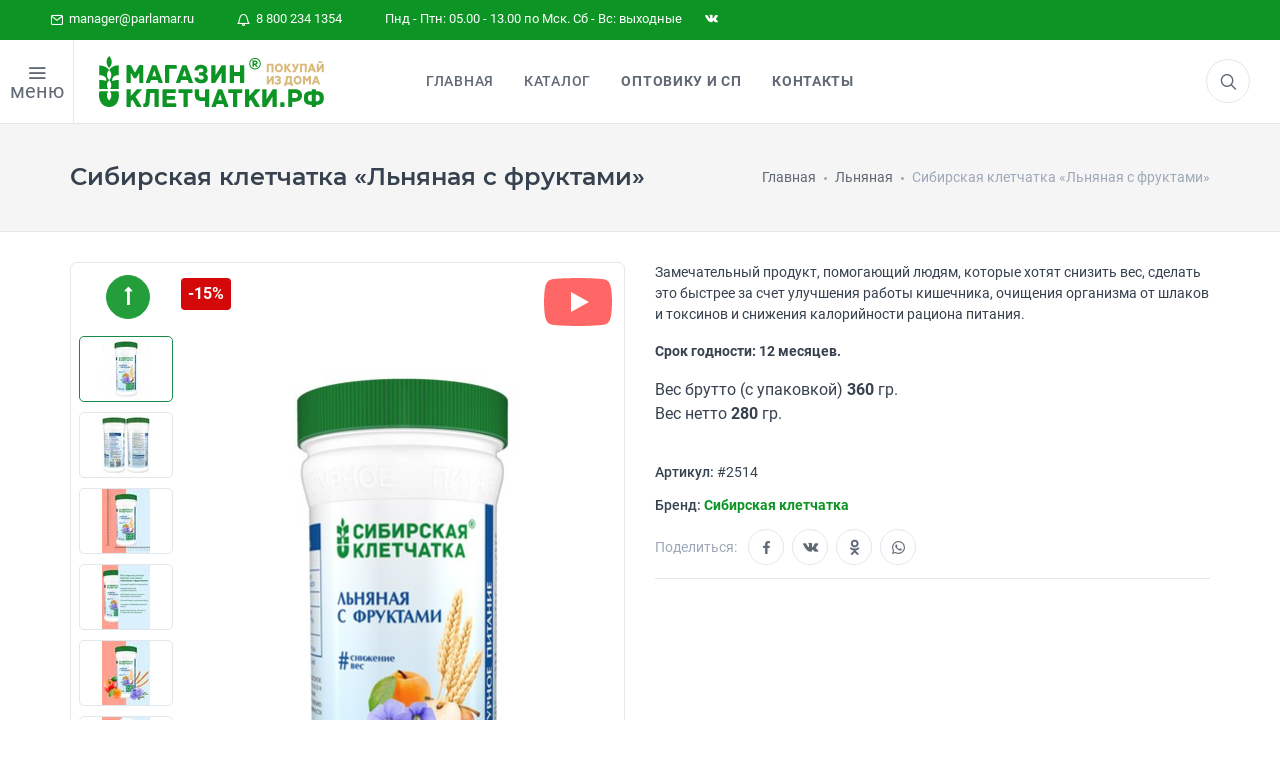

--- FILE ---
content_type: text/html; charset=utf-8
request_url: https://parlamar.ru/aznakaevo/products/sibirskaya-kletchatka-lnyanaya-s-fruktami
body_size: 21518
content:
<!DOCTYPE html>
<html prefix="og: http://ogp.me/ns# article: http://ogp.me/ns/article# business: http://ogp.me/ns/business# place: http://ogp.me/ns/place# fb: http://ogp.me/ns/fb#" class="smoothscroll" lang="ru" dir="ltr">
<head>

<!--<script type="module">-->
<!--    import "/static/js/sw.js";const el = document.createElement('pwa-update');document.body.appendChild(el);-->
<!--</script>-->
<!--<script>-->
<!--const el = document.createElement('pwa-update');document.body.appendChild(el);-->
<!--</script>-->

<meta charset="utf-8">
<meta name="author" content="Studio Che">
<meta name="copyright" content='//parlamar.ru'>
<meta name="robots" content="noodp,noyaca">
<meta name="viewport" content="width=device-width, user-scalable=1, initial-scale=1.0, minimum-scale=0.25, maximum-scale=4.0, shrink-to-fit=no">

<!-- preconnect -->
<meta http-equiv='x-dns-prefetch-control' content='on'>
<link rel='dns-prefetch' href='//parlamar.ru'>
<link rel="preconnect" href="//parlamar.ru">
<link rel='dns-prefetch' href='//www.googletagmanager.com'>
<link rel='dns-prefetch' href='//ajax.googleapis.com'>
<link rel='dns-prefetch' href='//cdnjs.cloudflare.com'>
<link rel="dns-prefetch" href="//google-analytics.com">
<link rel="dns-prefetch" href="//mc.yandex.ru">
<link rel="dns-prefetch" href="//api-maps.yandex.ru">
<link rel="dns-prefetch" href="//www.youtube.com">
<link rel='dns-prefetch' href='//cdn.jsdelivr.net'>
<link rel='dns-prefetch' href='//cdn.retailrocket.ru'>

<link rel="prefetch" href="//www.googletagmanager.com/gtm.js?id=GTM-N9LCJRR">
<link rel="prefetch" href="//www.google-analytics.com/analytics.js">
<link rel="prefetch" href="//mc.yandex.ru/metrika/tag.js">
<!--<link rel="prefetch" href="//apps.elfsight.com/p/platform.js">-->
<link rel="prefetch" href="//cdn.retailrocket.ru/content/javascript/tracking.js">
<link rel="prefetch" href="//cdn.mneniya.pro/widgetscipts/parlamarru/mp-widget.js">
<link rel="prefetch" href="//static-login.sendpulse.com/apps/fc3/build/default-handler.js?1563881343353">

<!-- preload -->
<link rel="preload" href="/static/css/vendor_3.min.css" as="style">
<link rel="preload" href="/static/css/styles.css?v8.0" as="style">
<link rel="preload" href="/static/css/iziToast.min.css?v1.0" as="style">
<link rel="preload" href="/static/star-ratings/css/star-ratings.css" as="style">
<link rel="preload" href="https://cdnjs.cloudflare.com/ajax/libs/air-datepicker/2.2.3/css/datepicker.min.css" as="style">
<link rel="preload" href="https://ajax.googleapis.com/ajax/libs/jqueryui/1.12.1/themes/smoothness/jquery-ui.css" as="style">

<link rel="preload" href="/static/js/vendor-all.min.js?v1.7" as="script">
<link rel="preload" href="/static/js/scripts-plugins.js?v2.0" as="script">
<link rel="preload" href="/static/js/helpers.js?v8.5" as="script">
<link rel="preload" href="//cdn.jsdelivr.net/npm/suggestions-jquery@18.8.0/dist/js/jquery.suggestions.min.js" as="script">

<link rel="preload" href="/static/js/suggestion.js?v4.4" as="script">
<link rel="preload" href="/static/js/delivery.min.js?v4.7" as="script">
<!--<link rel="preload" href="/static/js/iziToast.min.js" as="script">-->
<link rel="preload" href="//ajax.googleapis.com/ajax/libs/jqueryui/1.12.1/jquery-ui.min.js" as="script">
<!--<link rel="preload" href="/static/star-ratings/js/dist/star-ratings.min.js" as="script">-->
<!--<link rel="preload" href="/static/js/snowstorm.min.js" as="script">-->

<link rel="preload" href="/static/fonts/icomoon.woff2" as="font" type="font/woff2" crossorigin>
<link rel="preload" href="/static/fonts/Roboto-Regular.woff2" as="font" type="font/woff2" crossorigin>
<link rel="preload" href="/static/fonts/Roboto-Bold.woff2" as="font" type="font/woff2" crossorigin>
<link rel="preload" href="/static/fonts/Roboto-Medium.woff2" as="font" type="font/woff2" crossorigin>
<link rel="preload" href="/static/fonts/Roboto-RegularItalic.woff2" as="font" type="font/woff2" crossorigin>
<link rel="preload" href="/static/fonts/socicon.woff" as="font" type="font/woff" crossorigin>
<link rel="preload" href="/static/fonts/feather-webfont.woff" as="font" type="font/woff" crossorigin>

<title>Сибирская клетчатка «Льняная с фруктами» купить - Азнакаево &middot; Цена в интернет-магазине Клетчатки</title>
<meta name="description" content="Замечательный продукт, помогающий людям, которые хотят снизить вес, сделать это быстрее за счет улучшения работы кишечника, очищения организма от шлаков и токсинов и снижения калорийности рациона … Продажа в официальном интернет-магазине по цене производителя с доставкой по России.">

<!-- Open Graph data -->
<meta property="place:location:latitude" content="56.475672621935">
<meta property="place:location:longitude" content="84.994771177531">

<meta property="business:contact_data:postal_code" content="634021">
<meta property="business:contact_data:country_name" content="Россия">
<meta property="business:contact_data:locality" content="Томская область, г. Томск">
<meta property="business:contact_data:street_address" content="пр.Фрунзе, 109, офис 101">
<meta property="business:contact_data:email" content="manager@parlamar.ru">
<meta property="business:contact_data:phone_number" content="+7 800 234 1354">
<meta property="business:contact_data:phone_number" content="+7 800 250 7667">
<meta property="business:contact_data:website" content="//parlamar.ru">

<meta property="og:site_name" content='Магазин Клетчатки - официальный интернет магазин здорового питания'>
<meta property="og:type" content="website">
<meta property="og:url" content="https://parlamar.ru/aznakaevo/products/sibirskaya-kletchatka-lnyanaya-s-fruktami">
<meta property="og:locale" content="ru_RU">
<meta property="og:title" content="Сибирская клетчатка «Льняная с фруктами» купить - Азнакаево &middot; Цена в интернет-магазине Клетчатки">
<meta property="og:description" content="Замечательный продукт, помогающий людям, которые хотят снизить вес, сделать это быстрее за счет улучшения работы кишечника, очищения организма от шлаков и токсинов и снижения калорийности рациона … Продажа в официальном интернет-магазине по цене производителя с доставкой по России.">
<meta property="og:updated_time" content='2026-01-25T01:25:02+07'>
<meta property="og:image" content="https://parlamar.ru/media/cache/0d/18/0d18f9da09725daa11ff2cfb03450615.jpg">
<meta property="og:image:width" content="1200">
<meta property="og:image:height" content="630">

<!-- icon -->
<link rel="apple-touch-icon" sizes="180x180" href="/static/img/ico/apple-touch-icon.png">
<link rel="icon" type="image/png" sizes="32x32" href="/static/img/ico/favicon-32x32.png">
<link rel="icon" type="image/png" sizes="192x192" href="/static/img/ico/android-chrome-192x192.png">
<link rel="icon" type="image/png" sizes="16x16" href="/static/img/ico/favicon-16x16.png">
<link rel="manifest" href="/static/img/ico/site.webmanifest">
<link rel="mask-icon" href="/static/img/ico/safari-pinned-tab.svg" color="#00842e">
<meta name="msapplication-TileColor" content="#00a300">
<meta name="msapplication-TileImage" content="/static/img/ico/mstile-144x144.png">
<meta name="theme-color" content="#00842e">
<meta name="apple-mobile-web-app-status-bar-style" content="#00842e">

<link rel="stylesheet" href="/static/css/vendor_3.min.css">
<link rel="stylesheet" href="/static/css/styles.css?v8.0">
<link rel="stylesheet" href="/static/css/iziToast.min.css?v1.0">
<link rel="stylesheet" href="/static/star-ratings/css/star-ratings.css">
<link rel="stylesheet" href="//cdnjs.cloudflare.com/ajax/libs/air-datepicker/2.2.3/css/datepicker.min.css">
<link rel="stylesheet" href="//ajax.googleapis.com/ajax/libs/jqueryui/1.12.1/themes/smoothness/jquery-ui.css">
<link rel="stylesheet" href="//cdnjs.cloudflare.com/ajax/libs/highlight.js/9.12.0/styles/default.min.css">

    
<meta name="yandex-verification" content="aecc2f3795c6ac32">
<meta name="google-site-verification" content="1xiz7-fqtOcRbfS9seqpOjpq9Wm9GlEEonNU9G_JBVc">

<link rel="canonical" href="https://parlamar.ru/aznakaevo/products/sibirskaya-kletchatka-lnyanaya-s-fruktami">

<script src="/static/js/modernizr.min.js"></script>
<script>window.dataLayer = window.dataLayer || [];</script>

<!-- Google Tag Manager -->
 <script>(function(w,d,s,l,i){w[l]=w[l]||[];w[l].push({'gtm.start':
 new Date().getTime(),event:'gtm.js'});var f=d.getElementsByTagName(s)[0],
 j=d.createElement(s),dl=l!='dataLayer'?'&l='+l:'';j.async=true;j.src=
 'https://www.googletagmanager.com/gtm.js?id='+i+dl;f.parentNode.insertBefore(j,f);
 })(window,document,'script','dataLayer','GTM-N9LCJRR');</script>
 <!-- End Google Tag Manager -->
<!-- retail rocket -->

</head>
<body>
<!-- Google Tag Manager (noscript) -->
<noscript><iframe src="https://www.googletagmanager.com/ns.html?id=GTM-N9LCJRR" height="0" width="0" style="display:none;visibility:hidden"></iframe></noscript>
<!-- End Google Tag Manager (noscript) -->
<noscript><div><img src="https://mc.yandex.ru/watch/20724148" style="position:absolute; left:-9999px;" alt="" /></div></noscript>

<!---->
    <!--<div id="preload"><div class="pulse"></div> </div>-->
<!---->

    
<div class="offcanvas-container scroll" id="shop-categories">
    <div class="offcanvas-header account-link">
        <h3 class="offcanvas-title">Категории</h3>
    </div>
    <nav class="offcanvas-menu">
        <ul class="menu" itemscope itemtype="http://www.schema.org/SiteNavigationElement">

            

            <li>
                <a itemprop="url" href="https://parlamar.ru/health/">
                    Навигатор по здоровью
                </a>
            </li>
			<li>
                <a itemprop="url" href="https://parlamar.ru/health/covid-dlya-immuniteta/">
                    Covid. Для иммунитета
                </a>
            </li>
            
            
                <li class="has-children ">
                <a itemprop="url" href="/categories/bezglyutenovaya-produktsiya/" title="Безглютеновая продукция">Безглютеновая продукция</a>
            
                
                </li>
            
            
            <li class="has-children active"><span><a itemprop="url" href="/categories/sibirskaya-kletchatka/">Сибирская клетчатка</a><span class="sub-menu-toggle"></span></span> <!-- class="sub-menu-toggle test" -->
            
                
                    
                        <ul class="offcanvas-submenu">
                            
            
                <li class="has-children ">
                <a itemprop="url" href="/categories/sibirskaya-kletchatka/forte/" title="Форте">Форте</a>
            
                
                </li>
            
            
                <li class="has-children ">
                <a itemprop="url" href="/categories/sibirskaya-kletchatka/dlya-pohudeniya/" title="Для похудения">Для похудения</a>
            
                
                </li>
            
            
                <li class="has-children ">
                <a itemprop="url" href="/categories/sibirskaya-kletchatka/kukuruznaya/" title="Кукурузная">Кукурузная</a>
            
                
                </li>
            
            
                <li class="has-children ">
                <a itemprop="url" href="/categories/sibirskaya-kletchatka/pshenichnaya/" title="Пшеничная">Пшеничная</a>
            
                
                </li>
            
            
                <li class="has-children ">
                <a itemprop="url" href="/categories/sibirskaya-kletchatka/ovsyanaya/" title="Овсяная">Овсяная</a>
            
                
                </li>
            
            
                <li class="has-children ">
                <a itemprop="url" href="/categories/sibirskaya-kletchatka/rzhanaya/" title="Ржаная">Ржаная</a>
            
                
                </li>
            
            
                <li class="has-children ">
                <a itemprop="url" href="/categories/sibirskaya-kletchatka/lnyanaya/" title="Льняная">Льняная</a>
            
                
                </li>
            
            
                <li class="has-children ">
                <a itemprop="url" href="/categories/sibirskaya-kletchatka/aptechnaya/" title="Аптечная">Аптечная</a>
            
                
                </li>
            
            
                <li class="has-children ">
                <a itemprop="url" href="/categories/sibirskaya-kletchatka/s-superfudami/" title="С суперфудами">С суперфудами</a>
            
                
                </li>
            
                        </ul>
                    
                
                </li>
            
            
                <li class="has-children ">
                <a itemprop="url" href="/categories/profilakticheskoe-pitanie/" title="Профилактическое питание">Профилактическое питание</a>
            
                
                </li>
            
            
                <li class="has-children ">
                <a itemprop="url" href="/categories/ochischenie-i-krasota/" title="Очищение и красота">Очищение и красота</a>
            
                
                </li>
            
            
                <li class="has-children ">
                <a itemprop="url" href="/categories/smuzi-detox/" title="Смузи «DETOX»">Смузи «DETOX»</a>
            
                
                </li>
            
            
            <li class="has-children "><span><a itemprop="url" href="/categories/sibirskie-otrubi/">Сибирские отруби</a><span class="sub-menu-toggle"></span></span> <!-- class="sub-menu-toggle test" -->
            
                
                    
                        <ul class="offcanvas-submenu">
                            
            
                <li class="has-children ">
                <a itemprop="url" href="/categories/sibirskie-otrubi/kukuruznyie/" title="Кукурузные">Кукурузные</a>
            
                
                </li>
            
            
                <li class="has-children ">
                <a itemprop="url" href="/categories/sibirskie-otrubi/ovsyanyie/" title="Овсяные">Овсяные</a>
            
                
                </li>
            
            
                <li class="has-children ">
                <a itemprop="url" href="/categories/sibirskie-otrubi/pshenichnyie/" title="Пшеничные">Пшеничные</a>
            
                
                </li>
            
            
                <li class="has-children ">
                <a itemprop="url" href="/categories/sibirskie-otrubi/hrustyaschie/" title="Хрустящие">Хрустящие</a>
            
                
                </li>
            
            
                <li class="has-children ">
                <a itemprop="url" href="/categories/sibirskie-otrubi/rzhanyie/" title="Ржаные">Ржаные</a>
            
                
                </li>
            
            
                <li class="has-children ">
                <a itemprop="url" href="/categories/orehi-i-superfudyi/zelenyij-kofe/" title="Зеленый кофе">Зеленый кофе</a>
            
                
                </li>
            
            
                <li class="has-children ">
                <a itemprop="url" href="/categories/orehi-i-superfudyi/semena-chia/" title="Семена Чиа">Семена Чиа</a>
            
                
                </li>
            
            
                <li class="has-children ">
                <a itemprop="url" href="/categories/orehi-i-superfudyi/orehi/" title="Орехи">Орехи</a>
            
                
                </li>
            
                        </ul>
                    
                
                </li>
            
            
            <li class="has-children "><span><a itemprop="url" href="/categories/zdorovoe-pitanie/">Здоровое питание</a><span class="sub-menu-toggle"></span></span> <!-- class="sub-menu-toggle test" -->
            
                
                    
                        <ul class="offcanvas-submenu">
                            
            
                <li class="has-children ">
                <a itemprop="url" href="/categories/zdorovoe-pitanie/krem-kashi/" title="Крем-каши">Крем-каши</a>
            
                
                </li>
            
            
                <li class="has-children ">
                <a itemprop="url" href="/categories/zdorovoe-pitanie/pudingi-i-desertyi/" title="Пудинги и десерты">Пудинги и десерты</a>
            
                
                </li>
            
            
                <li class="has-children ">
                <a itemprop="url" href="/categories/zdorovoe-pitanie/maslo/" title="Масло">Масло</a>
            
                
                </li>
            
            
                <li class="has-children ">
                <a itemprop="url" href="/categories/zdorovoe-pitanie/ovoschnyie-kotletyi/" title="Овощные котлеты">Овощные котлеты</a>
            
                
                </li>
            
            
                <li class="has-children ">
                <a itemprop="url" href="/categories/zdorovoe-pitanie/poleznaya-muka/" title="Полезная мука">Полезная мука</a>
            
                
                </li>
            
            
                <li class="has-children ">
                <a itemprop="url" href="/categories/zdorovoe-pitanie/kiseli/" title="Кисели">Кисели</a>
            
                
                </li>
            
            
                <li class="has-children ">
                <a itemprop="url" href="/categories/zdorovoe-pitanie/kasha-iz-prorostkov/" title="Каша из проростков">Каша из проростков</a>
            
                
                </li>
            
            
                <li class="has-children ">
                <a itemprop="url" href="/categories/zdorovoe-pitanie/gotovyie-zavtraki/" title="Готовые завтраки">Готовые завтраки</a>
            
                
                </li>
            
            
                <li class="has-children ">
                <a itemprop="url" href="/categories/zdorovoe-pitanie/kompot/" title="Компот">Компот</a>
            
                
                </li>
            
            
                <li class="has-children ">
                <a itemprop="url" href="/categories/zdorovoe-pitanie/siropyi/" title="Сиропы">Сиропы</a>
            
                
                </li>
            
            
                <li class="has-children ">
                <a itemprop="url" href="/categories/zdorovoe-pitanie/ovoschi-fruktyi-i-yagodyi/" title="Овощи, Фрукты и Ягоды">Овощи, Фрукты и Ягоды</a>
            
                
                </li>
            
            
                <li class="has-children ">
                <a itemprop="url" href="/categories/sladosti/marmelad/" title="Мармелад">Мармелад</a>
            
                
                </li>
            
            
                <li class="has-children ">
                <a itemprop="url" href="/categories/sladosti/varene-dzhemyi/" title="Варенье, джемы">Варенье, джемы</a>
            
                
                </li>
            
            
                <li class="has-children ">
                <a itemprop="url" href="/categories/sladosti/tsukatyi/" title="Цукаты">Цукаты</a>
            
                
                </li>
            
            
                <li class="has-children ">
                <a itemprop="url" href="/categories/sladosti/konfetyi/" title="Конфеты">Конфеты</a>
            
                
                </li>
            
                        </ul>
                    
                
                </li>
            
            
                <li class="has-children ">
                <a itemprop="url" href="/categories/perekusyi/" title="Перекусы">Перекусы</a>
            
                
                </li>
            
            
            <li class="has-children "><span><a itemprop="url" href="/categories/napitki/">Напитки</a><span class="sub-menu-toggle"></span></span> <!-- class="sub-menu-toggle test" -->
            
                
                    
                        <ul class="offcanvas-submenu">
                            
            
                <li class="has-children ">
                <a itemprop="url" href="/categories/napitki/sbitni/" title="Сбитни">Сбитни</a>
            
                
                </li>
            
            
                <li class="has-children ">
                <a itemprop="url" href="/categories/napitki/kofe/" title="Кофе">Кофе</a>
            
                
                </li>
            
            
                <li class="has-children ">
                <a itemprop="url" href="/categories/napitki/chaj/" title="Чай">Чай</a>
            
                
                </li>
            
            
                <li class="has-children ">
                <a itemprop="url" href="/categories/balzamyi/altajskie-balzamyi/" title="Алтайские бальзамы">Алтайские бальзамы</a>
            
                
                </li>
            
            
                <li class="has-children ">
                <a itemprop="url" href="/categories/biodobavki/badyi-dlya-immuniteta/" title="Бады для иммунитета">Бады для иммунитета</a>
            
                
                </li>
            
            
                <li class="has-children ">
                <a itemprop="url" href="/categories/biodobavki/badyi-dlya-pecheni/" title="Бады для печени">Бады для печени</a>
            
                
                </li>
            
            
                <li class="has-children ">
                <a itemprop="url" href="/categories/biodobavki/masla-v-kapsulah/" title="Масла в капсулах">Масла в капсулах</a>
            
                
                </li>
            
            
                <li class="has-children ">
                <a itemprop="url" href="/categories/kosmetika-naturalnaya/krema/" title="Крема">Крема</a>
            
                
                </li>
            
            
                <li class="has-children ">
                <a itemprop="url" href="/categories/kosmetika-naturalnaya/sredstva-dlya-vann/" title="Средства для ванн">Средства для ванн</a>
            
                
                </li>
            
            
                <li class="has-children ">
                <a itemprop="url" href="/categories/kosmetika-naturalnaya/shampuni/" title="Шампуни">Шампуни</a>
            
                
                </li>
            
            
                <li class="has-children ">
                <a itemprop="url" href="/categories/kosmetika-naturalnaya/maslo-kosmeticheskoe/" title="Масло косметическое">Масло косметическое</a>
            
                
                </li>
            
                        </ul>
                    
                
                </li>
            
            
                <li class="has-children ">
                <a itemprop="url" href="/categories/kletchatka-dlya-zhivotnyih/" title="Клетчатка для животных">Клетчатка для животных</a>
            
                
                </li>
            
            
                <li class="has-children ">
                <a itemprop="url" href="/categories/vsya-produktsiya/" title="Вся продукция">Вся продукция</a>
            
                
                </li>
            
            <li>
                <a itemprop="url" href="/static/files/book.pdf" target="_blank">
                    Скачать книгу о клетчтаке
                </a>
            </li>
        </ul>
    </nav>
</div>

    <div class="topbar">
    <div class="topbar-column">
        <a href="mailto:manager@parlamar.ru"><i class="icon-mail"></i>&nbsp; manager@parlamar.ru</a>
        <a href="tel:88002341354"><i class="icon-bell"></i>&nbsp; 8 800 234 1354</a>
        <a>Пнд - Птн: 05.00 - 13.00 по Мск. Сб - Вс: выходные</a>
        <!--<a class="hidden-md-down social-button sb-instagram shape-none sb-dark" href="https://www.instagram.com/kletchatkasibirskaia/?hl=ru" target="_blank"><i class="socicon-instagram"></i></a>-->
        <a class="hidden-md-down social-button sb-twitter shape-none sb-dark" href="https://vk.com/skshop70" target="_blank"><i class="socicon-vkontakte"></i></a>
    </div>
</div>
    
<div class="offcanvas-container scroll" id="mobile-menu">

<!--    -->

    <nav class="offcanvas-menu">
        <ul class="menu" itemscope itemtype="http://www.schema.org/SiteNavigationElement">
            <li>
                <a itemprop="url" href="/">
                    Главная
                </a>
            </li>

<!--            -->
<!--                <li>-->
<!--                    <a itemprop="url" href="/discounts-and-promotions/">-->
<!--                        Акции и скидки-->
<!--                    </a>-->
<!--                </li>-->
<!--            -->

            <li class="has-children ">
                <span>
                    <a itemprop="url" href="#" class="sub-menu-toggle test">Каталог</a>
                    <span class="sub-menu-toggle"></span></span>
                <ul class="offcanvas-submenu">
                    <li class="has-children ">
                        <span><a itemprop="url" href="https://parlamar.ru/health/covid-dlya-immuniteta/">Covid. Для иммунитета</a></span>
                        
                            
                                <li class="has-children ">
                                <a itemprop="url" href="/categories/bezglyutenovaya-produktsiya/"
                                   title="Безглютеновая продукция">Безглютеновая продукция</a>
                            
                        
                        </li>
                        
                            
                                <li class="has-children active">
                                    <span><a itemprop="url" href="/categories/sibirskaya-kletchatka/">Сибирская клетчатка</a><span
                                            class="sub-menu-toggle"></span></span>
                                    
                        
                            
                                <ul class="offcanvas-submenu">
                                    
                            
                                <li class="has-children ">
                                <a itemprop="url" href="/categories/sibirskaya-kletchatka/forte/"
                                   title="Форте">Форте</a>
                            
                        
                        </li>
                        
                            
                                <li class="has-children ">
                                <a itemprop="url" href="/categories/sibirskaya-kletchatka/dlya-pohudeniya/"
                                   title="Для похудения">Для похудения</a>
                            
                        
                        </li>
                        
                            
                                <li class="has-children ">
                                <a itemprop="url" href="/categories/sibirskaya-kletchatka/kukuruznaya/"
                                   title="Кукурузная">Кукурузная</a>
                            
                        
                        </li>
                        
                            
                                <li class="has-children ">
                                <a itemprop="url" href="/categories/sibirskaya-kletchatka/pshenichnaya/"
                                   title="Пшеничная">Пшеничная</a>
                            
                        
                        </li>
                        
                            
                                <li class="has-children ">
                                <a itemprop="url" href="/categories/sibirskaya-kletchatka/ovsyanaya/"
                                   title="Овсяная">Овсяная</a>
                            
                        
                        </li>
                        
                            
                                <li class="has-children ">
                                <a itemprop="url" href="/categories/sibirskaya-kletchatka/rzhanaya/"
                                   title="Ржаная">Ржаная</a>
                            
                        
                        </li>
                        
                            
                                <li class="has-children ">
                                <a itemprop="url" href="/categories/sibirskaya-kletchatka/lnyanaya/"
                                   title="Льняная">Льняная</a>
                            
                        
                        </li>
                        
                            
                                <li class="has-children ">
                                <a itemprop="url" href="/categories/sibirskaya-kletchatka/aptechnaya/"
                                   title="Аптечная">Аптечная</a>
                            
                        
                        </li>
                        
                            
                                <li class="has-children ">
                                <a itemprop="url" href="/categories/sibirskaya-kletchatka/s-superfudami/"
                                   title="С суперфудами">С суперфудами</a>
                            
                        
                        </li>
                        
                                </ul>
                            
                        
                        </li>
                        
                            
                                <li class="has-children ">
                                <a itemprop="url" href="/categories/profilakticheskoe-pitanie/"
                                   title="Профилактическое питание">Профилактическое питание</a>
                            
                        
                        </li>
                        
                            
                                <li class="has-children ">
                                <a itemprop="url" href="/categories/ochischenie-i-krasota/"
                                   title="Очищение и красота">Очищение и красота</a>
                            
                        
                        </li>
                        
                            
                                <li class="has-children ">
                                <a itemprop="url" href="/categories/smuzi-detox/"
                                   title="Смузи «DETOX»">Смузи «DETOX»</a>
                            
                        
                        </li>
                        
                            
                                <li class="has-children ">
                                    <span><a itemprop="url" href="/categories/sibirskie-otrubi/">Сибирские отруби</a><span
                                            class="sub-menu-toggle"></span></span>
                                    
                        
                            
                                <ul class="offcanvas-submenu">
                                    
                            
                                <li class="has-children ">
                                <a itemprop="url" href="/categories/sibirskie-otrubi/kukuruznyie/"
                                   title="Кукурузные">Кукурузные</a>
                            
                        
                        </li>
                        
                            
                                <li class="has-children ">
                                <a itemprop="url" href="/categories/sibirskie-otrubi/ovsyanyie/"
                                   title="Овсяные">Овсяные</a>
                            
                        
                        </li>
                        
                            
                                <li class="has-children ">
                                <a itemprop="url" href="/categories/sibirskie-otrubi/pshenichnyie/"
                                   title="Пшеничные">Пшеничные</a>
                            
                        
                        </li>
                        
                            
                                <li class="has-children ">
                                <a itemprop="url" href="/categories/sibirskie-otrubi/hrustyaschie/"
                                   title="Хрустящие">Хрустящие</a>
                            
                        
                        </li>
                        
                            
                                <li class="has-children ">
                                <a itemprop="url" href="/categories/sibirskie-otrubi/rzhanyie/"
                                   title="Ржаные">Ржаные</a>
                            
                        
                        </li>
                        
                            
                                <li class="has-children ">
                                <a itemprop="url" href="/categories/orehi-i-superfudyi/zelenyij-kofe/"
                                   title="Зеленый кофе">Зеленый кофе</a>
                            
                        
                        </li>
                        
                            
                                <li class="has-children ">
                                <a itemprop="url" href="/categories/orehi-i-superfudyi/semena-chia/"
                                   title="Семена Чиа">Семена Чиа</a>
                            
                        
                        </li>
                        
                            
                                <li class="has-children ">
                                <a itemprop="url" href="/categories/orehi-i-superfudyi/orehi/"
                                   title="Орехи">Орехи</a>
                            
                        
                        </li>
                        
                                </ul>
                            
                        
                        </li>
                        
                            
                                <li class="has-children ">
                                    <span><a itemprop="url" href="/categories/zdorovoe-pitanie/">Здоровое питание</a><span
                                            class="sub-menu-toggle"></span></span>
                                    
                        
                            
                                <ul class="offcanvas-submenu">
                                    
                            
                                <li class="has-children ">
                                <a itemprop="url" href="/categories/zdorovoe-pitanie/krem-kashi/"
                                   title="Крем-каши">Крем-каши</a>
                            
                        
                        </li>
                        
                            
                                <li class="has-children ">
                                <a itemprop="url" href="/categories/zdorovoe-pitanie/pudingi-i-desertyi/"
                                   title="Пудинги и десерты">Пудинги и десерты</a>
                            
                        
                        </li>
                        
                            
                                <li class="has-children ">
                                <a itemprop="url" href="/categories/zdorovoe-pitanie/maslo/"
                                   title="Масло">Масло</a>
                            
                        
                        </li>
                        
                            
                                <li class="has-children ">
                                <a itemprop="url" href="/categories/zdorovoe-pitanie/ovoschnyie-kotletyi/"
                                   title="Овощные котлеты">Овощные котлеты</a>
                            
                        
                        </li>
                        
                            
                                <li class="has-children ">
                                <a itemprop="url" href="/categories/zdorovoe-pitanie/poleznaya-muka/"
                                   title="Полезная мука">Полезная мука</a>
                            
                        
                        </li>
                        
                            
                                <li class="has-children ">
                                <a itemprop="url" href="/categories/zdorovoe-pitanie/kiseli/"
                                   title="Кисели">Кисели</a>
                            
                        
                        </li>
                        
                            
                                <li class="has-children ">
                                <a itemprop="url" href="/categories/zdorovoe-pitanie/kasha-iz-prorostkov/"
                                   title="Каша из проростков">Каша из проростков</a>
                            
                        
                        </li>
                        
                            
                                <li class="has-children ">
                                <a itemprop="url" href="/categories/zdorovoe-pitanie/gotovyie-zavtraki/"
                                   title="Готовые завтраки">Готовые завтраки</a>
                            
                        
                        </li>
                        
                            
                                <li class="has-children ">
                                <a itemprop="url" href="/categories/zdorovoe-pitanie/kompot/"
                                   title="Компот">Компот</a>
                            
                        
                        </li>
                        
                            
                                <li class="has-children ">
                                <a itemprop="url" href="/categories/zdorovoe-pitanie/siropyi/"
                                   title="Сиропы">Сиропы</a>
                            
                        
                        </li>
                        
                            
                                <li class="has-children ">
                                <a itemprop="url" href="/categories/zdorovoe-pitanie/ovoschi-fruktyi-i-yagodyi/"
                                   title="Овощи, Фрукты и Ягоды">Овощи, Фрукты и Ягоды</a>
                            
                        
                        </li>
                        
                            
                                <li class="has-children ">
                                <a itemprop="url" href="/categories/sladosti/marmelad/"
                                   title="Мармелад">Мармелад</a>
                            
                        
                        </li>
                        
                            
                                <li class="has-children ">
                                <a itemprop="url" href="/categories/sladosti/varene-dzhemyi/"
                                   title="Варенье, джемы">Варенье, джемы</a>
                            
                        
                        </li>
                        
                            
                                <li class="has-children ">
                                <a itemprop="url" href="/categories/sladosti/tsukatyi/"
                                   title="Цукаты">Цукаты</a>
                            
                        
                        </li>
                        
                            
                                <li class="has-children ">
                                <a itemprop="url" href="/categories/sladosti/konfetyi/"
                                   title="Конфеты">Конфеты</a>
                            
                        
                        </li>
                        
                                </ul>
                            
                        
                        </li>
                        
                            
                                <li class="has-children ">
                                <a itemprop="url" href="/categories/perekusyi/"
                                   title="Перекусы">Перекусы</a>
                            
                        
                        </li>
                        
                            
                                <li class="has-children ">
                                    <span><a itemprop="url" href="/categories/napitki/">Напитки</a><span
                                            class="sub-menu-toggle"></span></span>
                                    
                        
                            
                                <ul class="offcanvas-submenu">
                                    
                            
                                <li class="has-children ">
                                <a itemprop="url" href="/categories/napitki/sbitni/"
                                   title="Сбитни">Сбитни</a>
                            
                        
                        </li>
                        
                            
                                <li class="has-children ">
                                <a itemprop="url" href="/categories/napitki/kofe/"
                                   title="Кофе">Кофе</a>
                            
                        
                        </li>
                        
                            
                                <li class="has-children ">
                                <a itemprop="url" href="/categories/napitki/chaj/"
                                   title="Чай">Чай</a>
                            
                        
                        </li>
                        
                            
                                <li class="has-children ">
                                <a itemprop="url" href="/categories/balzamyi/altajskie-balzamyi/"
                                   title="Алтайские бальзамы">Алтайские бальзамы</a>
                            
                        
                        </li>
                        
                            
                                <li class="has-children ">
                                <a itemprop="url" href="/categories/biodobavki/badyi-dlya-immuniteta/"
                                   title="Бады для иммунитета">Бады для иммунитета</a>
                            
                        
                        </li>
                        
                            
                                <li class="has-children ">
                                <a itemprop="url" href="/categories/biodobavki/badyi-dlya-pecheni/"
                                   title="Бады для печени">Бады для печени</a>
                            
                        
                        </li>
                        
                            
                                <li class="has-children ">
                                <a itemprop="url" href="/categories/biodobavki/masla-v-kapsulah/"
                                   title="Масла в капсулах">Масла в капсулах</a>
                            
                        
                        </li>
                        
                            
                                <li class="has-children ">
                                <a itemprop="url" href="/categories/kosmetika-naturalnaya/krema/"
                                   title="Крема">Крема</a>
                            
                        
                        </li>
                        
                            
                                <li class="has-children ">
                                <a itemprop="url" href="/categories/kosmetika-naturalnaya/sredstva-dlya-vann/"
                                   title="Средства для ванн">Средства для ванн</a>
                            
                        
                        </li>
                        
                            
                                <li class="has-children ">
                                <a itemprop="url" href="/categories/kosmetika-naturalnaya/shampuni/"
                                   title="Шампуни">Шампуни</a>
                            
                        
                        </li>
                        
                            
                                <li class="has-children ">
                                <a itemprop="url" href="/categories/kosmetika-naturalnaya/maslo-kosmeticheskoe/"
                                   title="Масло косметическое">Масло косметическое</a>
                            
                        
                        </li>
                        
                                </ul>
                            
                        
                        </li>
                        
                            
                                <li class="has-children ">
                                <a itemprop="url" href="/categories/kletchatka-dlya-zhivotnyih/"
                                   title="Клетчатка для животных">Клетчатка для животных</a>
                            
                        
                        </li>
                        
                            
                                <li class="has-children ">
                                <a itemprop="url" href="/categories/vsya-produktsiya/"
                                   title="Вся продукция">Вся продукция</a>
                            
                        
                        </li>
                        
                </ul>
            </li>

<!--            -->
<!--                <li>-->
<!--                    <span><a itemprop="url" href="/account/login/"><span>Вход / Регистрация</span></a><span-->
<!--                            class="sub-menu-toggle"></span></span>-->
<!--                </li>-->
<!--            -->

<!--            -->
<!--                <li class="has-children"><span><a href="#"><span>Клиенту</span></a><span class="sub-menu-toggle"></span></span>-->
<!--                    <ul class="offcanvas-submenu">-->
<!--                        <li>-->
<!--                            <a href="/delivery-payment/">Оплата и доставка</a>-->
<!--                        </li>-->
<!--                        <li>-->
<!--                            <a href="/how-to-buy/">Как сделать заказ?</a>-->
<!--                        </li>-->
<!--                        <li>-->
<!--                            <a href="/info/">Регистрация, авторизация, скидка</a>-->
<!--                        </li>-->
<!--                        <li>-->
<!--                            <a href="/discounts/">Система скидок</a>-->
<!--                        </li>-->
<!--                        <li>-->
<!--                            <a href="/delivery-payment-opt/">Купить оптом</a>-->
<!--                        </li>-->
<!--                    </ul>-->
<!--                </li>-->
<!--            -->

            <li>
                <a href="/delivery-payment-opt/"><span><b>Оптовику и СП</b></span></a>
            </li>

            <li>
                <span><a itemprop="url" href="/contacts/"><span>Контакты</span></a><span
                        class="sub-menu-toggle"></span></span>
            </li>
            <li>
                <a itemprop="url" href="/static/files/book.pdf" target="_blank">
                    Скачать книгу о клетчтаке
                </a>
            </li>

        </ul>
    </nav>
</div>

    <header class="navbar navbar-sticky">
        <form class="site-search" method="get" action="/search/">
    <input type="text" name="q" id="id_q" placeholder="Поиск...">
    <div class="search-tools">
        <input class="btn btn-outline-info btn-sm" type="submit" value="Найти" style="margin: 0;">
        <span class="close-search"><i class="icon-cross"></i></span>
    </div>
</form>
        
<div class="site-branding">
    <div class="inner">
        <a class="offcanvas-toggle cats-toggle" href="#shop-categories" data-toggle="offcanvas"><br>меню</a>
        <a class="offcanvas-toggle menu-toggle" href="#mobile-menu" data-toggle="offcanvas"><br><small>меню</small></a>
        <a class="site-logo" href="/">
            <img src="/static/img/logo/logo_pokupay_iz_doma2.svg" alt="МагазинКлетчатки.рф">
        </a>
    </div>
</div>
        
<nav class="site-menu">
    <ul>
        <li class="has-megamenu ">
            <a href="/"><span>Главная</span></a>
        </li>

        

        <li class="has-megamenu "><a href="#"><span>Каталог</span></a>
            <ul class="mega-menu">
                
                    
                        <li><span class="mega-menu-title">Топ категории</span>
                            <ul class="sub-menu">
                                
                                    <li>
                                        <a href="/categories/bezglyutenovaya-produktsiya/">Безглютеновая продукция</a>
                                    </li>
                                
                                    <li>
                                        <a href="/categories/sibirskaya-kletchatka/">Сибирская клетчатка</a>
                                    </li>
                                
                                    <li>
                                        <a href="/categories/profilakticheskoe-pitanie/">Профилактическое питание</a>
                                    </li>
                                
                                    <li>
                                        <a href="/categories/ochischenie-i-krasota/">Очищение и красота</a>
                                    </li>
                                
                                    <li>
                                        <a href="/categories/smuzi-detox/">Смузи «DETOX»</a>
                                    </li>
                                
                            </ul>
                        </li>
                    
                        <li><span class="mega-menu-title">Топ категории</span>
                            <ul class="sub-menu">
                                
                                    <li>
                                        <a href="/categories/sibirskie-otrubi/">Сибирские отруби</a>
                                    </li>
                                
                                    <li>
                                        <a href="/categories/zdorovoe-pitanie/">Здоровое питание</a>
                                    </li>
                                
                                    <li>
                                        <a href="/categories/perekusyi/">Перекусы</a>
                                    </li>
                                
                                    <li>
                                        <a href="/categories/napitki/">Напитки</a>
                                    </li>
                                
                                    <li>
                                        <a href="/categories/kletchatka-dlya-zhivotnyih/">Клетчатка для животных</a>
                                    </li>
                                
                            </ul>
                        </li>
                    
                        <li><span class="mega-menu-title">Топ категории</span>
                            <ul class="sub-menu">
                                
                                    <li>
                                        <a href="/categories/vsya-produktsiya/">Вся продукция</a>
                                    </li>
                                
                            </ul>
                        </li>
                    
                
                
                    <li><span class="mega-menu-title">Топ категории</span>
                        
                            <ul class="sub-menu">
                                <li>
                                    <a href="/dlya-shkolnikov/">Для школьников</a>
                                </li>
                            </ul>
                        
                    </li>
                
            </ul>
        </li>

<!--
        
            <li>
                <a href="/account/login/"><span><b>Вход / Регистрация</b></span></a>
            </li>
        

        
            <li>
                <a href="#"><span>Клиенту</span></a>
                <ul class="sub-menu">
                    <li><a
                            href="/delivery-payment/">Оплата и доставка</a></li>
                    <li><a
                            href="/how-to-buy/">Как сделать заказ?</a></li>
                    <li><a href="/info/">Регистрация,
                        авторизация, скидка</a></li>
                    <li><a href="/discounts/">Система
                        скидок</a></li>
                    <li>
                        <a href="/delivery-payment-opt/">Купить оптом</a>
                    </li>
                </ul>
            </li>
        

-->
        <li>
            <a href="/delivery-payment-opt/"><span><b>Оптовику и СП</b></span></a>
        </li>

        <li>
            <a href="/contacts/"><span><b>Контакты</b></span></a>
        </li>
    </ul>
</nav>

        <div class="toolbar">
            <div class="inner">
                <div class="tools">
                    <div class="search"><i class="icon-search"></i></div>
                    
                </div>
            </div>
        </div>
    </header>
    <div class="offcanvas-wrapper">
        
    <div class="page-title">
    <div class="container">
        <div class="column">
            <h1>
                
                    Сибирская клетчатка «Льняная с фруктами»
                
            </h1>
        </div>
        <div class="column">
            <ul class="breadcrumbs" itemscope itemtype="http://schema.org/BreadcrumbList">
                <li itemprop="itemListElement" itemscope itemtype="http://schema.org/ListItem">
                    <meta itemprop="position" content="1">
                    <a itemprop="item" href="/">
                        <span itemprop="name">Главная</span>
                    </a>
                </li>
                <li class="separator">&nbsp;</li>
                <li itemprop="itemListElement" itemscope itemtype="http://schema.org/ListItem">
                    <meta itemprop="position" content="2">
                    <a itemprop="item" href="/categories/sibirskaya-kletchatka/lnyanaya/">
                        <span itemprop="name">Льняная</span>
                    </a>
                </li>
                <li class="separator">&nbsp;</li>
                <li>Сибирская клетчатка «Льняная с фруктами»</li>
            </ul>
        </div>
    </div>
</div>

        
    <div class="container padding-bottom-3x mb-1">
        <div class="row" itemscope itemtype="https://schema.org/Product">
            <meta itemprop="name" content="Сибирская клетчатка «Льняная с фруктами»">
            <meta itemprop="brand" content="Сибирская клетчатка">
            <meta itemprop="description " content="Замечательный продукт, помогающий людям, которые хотят снизить вес, сделать это быстрее за счет улучшения работы кишечника, очищения организма от шлаков и токсинов и снижения калорийности рациона питания.

Срок годности: 12 месяцев.">
            <link itemprop="image" href="https://parlamar.ru/media/upload/product/image/%D0%94%D0%B8%D0%B7%D0%B0%D0%B9%D0%BD_%D0%B1%D0%B5%D0%B7_%D0%BD%D0%B0%D0%B7%D0%B2%D0%B0%D0%BD%D0%B8%D1%8F_5_24ytTx9.jpg">
            <span itemprop="offers" itemscope itemtype="http://schema.org/Offer" style="display: none">
                <link itemprop="availability" href="http://schema.org/InStock">
                <link itemprop="itemCondition" href="https://schema.org/UsedCondition">
                <meta itemprop="priceCurrency" content="RUB">
                <meta itemprop="price" content="237.00">
                <meta itemprop="priceValidUntil" content="2020-11-05">
                <link itemprop="url" href="https://parlamar.ru/aznakaevo/products/sibirskaya-kletchatka-lnyanaya-s-fruktami">
            </span>
            <meta itemprop="sku" content="2514">
            <meta itemprop="mpn" content="2514">
            
            <span class="hidden" itemscope itemtype="http://schema.org/VideoObject">
                <link itemprop="url" href="https://parlamar.ru/aznakaevo/products/sibirskaya-kletchatka-lnyanaya-s-fruktami">
                <meta itemprop="name" content='Сибирская клетчатка «Льняная с фруктами»'>
                <meta itemprop="description" content='Замечательный продукт, помогающий людям, которые хотят снизить вес, сделать это быстрее за счет улучшения работы кишечника, очищения организма от шлаков и токсинов и снижения калорийности рациона питания.

Срок годности: 12 месяцев.'>
                <meta itemprop="duration" content="PT0H1M0S">
                <meta itemprop="isFamilyFriendly" content="true">
                <meta itemprop="uploadDate" content="2019-07-23T12:30:15+07">
                <meta itemprop="dateCreated" content="2019-07-23T12:30:15+07">
                <meta itemprop="datePublished" content="2019-07-23T12:30:15+07">
                <meta itemprop="dateModified" content="2019-07-23T12:30:15+07">
                <link itemprop="thumbnailUrl" href="https://img.youtube.com/vi/NZd5N_2AKww/hqdefault.jpg">
                <span class="hidden" itemprop="thumbnail" itemscope itemtype="http://schema.org/ImageObject">
                    <link itemprop="contentUrl" href="https://img.youtube.com/vi/NZd5N_2AKww/hqdefault.jpg">
                    <meta itemprop="width" content="640">
                    <meta itemprop="height" content="480">
                </span>
            </span>
            <link rel="preconnect" href="//www.youtube.com/embed/NZd5N_2AKww">
            
            
                
                    <div class="col-md-6">
                        <div class="product-gallery new-product-gallery">

                            
                            

                            
                                
                                    <div class="product-badge product-sale">-15%</div>
                                
                                
                            

                            
                                <div class="gallery-wrapper">
                                    <div class="gallery-item video-btn text-center">
                                        <a class="youtube" href="#" data-toggle="tooltip" data-type="video" data-video="&lt;div class=&quot;wrapper&quot;&gt;&lt;div class=&quot;video-wrapper&quot;&gt;&lt;iframe class=&quot;pswp__video&quot; width=&quot;960&quot; height=&quot;640&quot; src=&quot;//www.youtube.com/embed/NZd5N_2AKww?rel=0&quot; frameborder=&quot;0&quot; allowfullscreen&gt;&lt;/iframe&gt;&lt;/div&gt;&lt;/div&gt;" title="Видео">
                                            <svg height="100%" version="1.1" viewBox="0 0 68 48" width="100%"><path class="yt-play-button" d="M66.52,7.74c-0.78-2.93-2.49-5.41-5.42-6.19C55.79,.13,34,0,34,0S12.21,.13,6.9,1.55 C3.97,2.33,2.27,4.81,1.48,7.74C0.06,13.05,0,24,0,24s0.06,10.95,1.48,16.26c0.78,2.93,2.49,5.41,5.42,6.19 C12.21,47.87,34,48,34,48s21.79-0.13,27.1-1.55c2.93-0.78,4.64-3.26,5.42-6.19C67.94,34.95,68,24,68,24S67.94,13.05,66.52,7.74z" fill="#212121" fill-opacity="0.8"></path><path d="M 45,24 27,14 27,34" fill="#fff"></path>
                                            </svg>
                                        </a>
                                    </div>
                                </div>
                            

                            <div class="product-carousel owl-carousel gallery-wrapper" itemscope itemtype="http://schema.org/ImageObject">
                                
                                    <div class="gallery-item main-g-image" data-hash="83">
                                        
                                        <a href="/media/cache/af/cd/afcd6959ef88059ef65271469a67a3ff.jpg" data-size='730x973' itemprop="contentUrl">
                                            <link rel="prefetch" href="/media/cache/af/cd/afcd6959ef88059ef65271469a67a3ff.jpg">
                                        
                                        
                                            <img src="/media/cache/cb/10/cb10d986f63ae7cfeb88cf7470262857.jpg" alt="Сибирская клетчатка «Льняная с фруктами»" itemprop="thumbnail">
                                            <link rel="prefetch" href="/media/cache/cb/10/cb10d986f63ae7cfeb88cf7470262857.jpg">
                                        
                                        </a>
                                    </div>
                                
                                    <div class="gallery-item main-g-image" data-hash="84">
                                        
                                        <a href="/media/cache/7d/1d/7d1dd0eb96cbc8896bfa2ffeb430c372.jpg" data-size='730x973' itemprop="contentUrl">
                                            <link rel="prefetch" href="/media/cache/7d/1d/7d1dd0eb96cbc8896bfa2ffeb430c372.jpg">
                                        
                                        
                                            <img src="/media/cache/5a/a7/5aa7f8db506bf6cb4484bae0e3bbda5c.jpg" alt="Сибирская клетчатка «Льняная с фруктами»" itemprop="thumbnail">
                                            <link rel="prefetch" href="/media/cache/5a/a7/5aa7f8db506bf6cb4484bae0e3bbda5c.jpg">
                                        
                                        </a>
                                    </div>
                                
                                    <div class="gallery-item main-g-image" data-hash="1289">
                                        
                                        <a href="/media/cache/3e/4a/3e4acb850ea08ac1ec27ba0484a53730.jpg" data-size='730x973' itemprop="contentUrl">
                                            <link rel="prefetch" href="/media/cache/3e/4a/3e4acb850ea08ac1ec27ba0484a53730.jpg">
                                        
                                        
                                            <img src="/media/cache/44/61/4461c39afcbd388fac2c0f6e491c3e52.jpg" alt="Сибирская клетчатка «Льняная с фруктами»" itemprop="thumbnail">
                                            <link rel="prefetch" href="/media/cache/44/61/4461c39afcbd388fac2c0f6e491c3e52.jpg">
                                        
                                        </a>
                                    </div>
                                
                                    <div class="gallery-item main-g-image" data-hash="1290">
                                        
                                        <a href="/media/cache/f8/a5/f8a59d9b1e9af943c5ffee2065632db7.jpg" data-size='730x973' itemprop="contentUrl">
                                            <link rel="prefetch" href="/media/cache/f8/a5/f8a59d9b1e9af943c5ffee2065632db7.jpg">
                                        
                                        
                                            <img src="/media/cache/e5/8b/e58b06d52dc98f9272ae3956fe516301.jpg" alt="Сибирская клетчатка «Льняная с фруктами»" itemprop="thumbnail">
                                            <link rel="prefetch" href="/media/cache/e5/8b/e58b06d52dc98f9272ae3956fe516301.jpg">
                                        
                                        </a>
                                    </div>
                                
                                    <div class="gallery-item main-g-image" data-hash="1291">
                                        
                                        <a href="/media/cache/b5/99/b59911cc541b6269d1790e0ff7b6add9.jpg" data-size='730x973' itemprop="contentUrl">
                                            <link rel="prefetch" href="/media/cache/b5/99/b59911cc541b6269d1790e0ff7b6add9.jpg">
                                        
                                        
                                            <img src="/media/cache/95/a9/95a9f630261d48bd8f5ce7ee41f6610c.jpg" alt="Сибирская клетчатка «Льняная с фруктами»" itemprop="thumbnail">
                                            <link rel="prefetch" href="/media/cache/95/a9/95a9f630261d48bd8f5ce7ee41f6610c.jpg">
                                        
                                        </a>
                                    </div>
                                
                                    <div class="gallery-item main-g-image" data-hash="1292">
                                        
                                        <a href="/media/cache/36/a0/36a0da90a3695556f0ee3b46212e45bf.jpg" data-size='730x973' itemprop="contentUrl">
                                            <link rel="prefetch" href="/media/cache/36/a0/36a0da90a3695556f0ee3b46212e45bf.jpg">
                                        
                                        
                                            <img src="/media/cache/dd/c5/ddc5198e8c7e9126aba31be5745cc49a.jpg" alt="Сибирская клетчатка «Льняная с фруктами»" itemprop="thumbnail">
                                            <link rel="prefetch" href="/media/cache/dd/c5/ddc5198e8c7e9126aba31be5745cc49a.jpg">
                                        
                                        </a>
                                    </div>
                                
                                    <div class="gallery-item main-g-image" data-hash="1293">
                                        
                                        <a href="/media/cache/a8/45/a84561eeb795db47005edab71989027c.jpg" data-size='730x973' itemprop="contentUrl">
                                            <link rel="prefetch" href="/media/cache/a8/45/a84561eeb795db47005edab71989027c.jpg">
                                        
                                        
                                            <img src="/media/cache/51/7c/517cc5188b02e3fb3823de37f67f9037.jpg" alt="Сибирская клетчатка «Льняная с фруктами»" itemprop="thumbnail">
                                            <link rel="prefetch" href="/media/cache/51/7c/517cc5188b02e3fb3823de37f67f9037.jpg">
                                        
                                        </a>
                                    </div>
                                
                            </div>
                            <ul class="product-thumbnails">
                                
                                        <li class="active">
                                            <a href="#83">
                                                <img src='/media/cache/79/09/7909b553de5a57efcc70691b0e766452.jpg'
                                                     srcset='/media/cache/63/f4/63f4a89e7f4e1fd8381a38a75b05b26a.jpg 1x,
                                                             /media/cache/ca/ca/caca6a9745d45a24e15d48d5a52aed24.jpg 2x'
                                                     alt="Сибирская клетчатка «Льняная с фруктами»">
                                            </a>
                                        </li>
                                
                                        <li>
                                            <a href="#84">
                                                <img src='/media/cache/8a/15/8a15dba6beb1e7062bfc80430fe7835f.jpg'
                                                     srcset='/media/cache/ec/a9/eca9a3a9f60f531fcadb9b1adfa71af4.jpg 1x,
                                                             /media/cache/1c/97/1c97a814980ca0b8eeed5990a2d46386.jpg 2x'
                                                     alt="Сибирская клетчатка «Льняная с фруктами»">
                                            </a>
                                        </li>
                                
                                        <li>
                                            <a href="#1289">
                                                <img src='/media/cache/ae/ba/aeba34906feefb08e2c1888ac3ad3f7d.jpg'
                                                     srcset='/media/cache/29/c2/29c2ca2a695beaf1fd398ba45184aa36.jpg 1x,
                                                             /media/cache/41/b3/41b3389fa55443ae2a13098ce76525ac.jpg 2x'
                                                     alt="Сибирская клетчатка «Льняная с фруктами»">
                                            </a>
                                        </li>
                                
                                        <li>
                                            <a href="#1290">
                                                <img src='/media/cache/f0/f0/f0f021afa39b58d4ea7182a0dac856f3.jpg'
                                                     srcset='/media/cache/53/30/53302aab7739393292d8bceaa01640ed.jpg 1x,
                                                             /media/cache/2b/a3/2ba383984943f10e7f0950aebe511dda.jpg 2x'
                                                     alt="Сибирская клетчатка «Льняная с фруктами»">
                                            </a>
                                        </li>
                                
                                        <li>
                                            <a href="#1291">
                                                <img src='/media/cache/bb/c3/bbc3949c2aa8f467669f677aeb3f72f7.jpg'
                                                     srcset='/media/cache/e9/82/e9821d193cae51c8120c3e00fbb72394.jpg 1x,
                                                             /media/cache/ce/ca/ceca29c2376eb267a4bde330908c8f6c.jpg 2x'
                                                     alt="Сибирская клетчатка «Льняная с фруктами»">
                                            </a>
                                        </li>
                                
                                        <li>
                                            <a href="#1292">
                                                <img src='/media/cache/9e/2f/9e2f5dfb78ea56beeb5d9bbeb9a42feb.jpg'
                                                     srcset='/media/cache/6c/8d/6c8d8160245dedf12d7aa97485094fcd.jpg 1x,
                                                             /media/cache/20/bc/20bc7ea0e57ed4c1ceff7ca0f8f85030.jpg 2x'
                                                     alt="Сибирская клетчатка «Льняная с фруктами»">
                                            </a>
                                        </li>
                                
                                        <li>
                                            <a href="#1293">
                                                <img src='/media/cache/a9/2e/a92ebcb532f758ec6b032adbc39f2b27.jpg'
                                                     srcset='/media/cache/9d/9b/9d9bf4467d375adaea45737b9dd52561.jpg 1x,
                                                             /media/cache/72/02/7202d820b57380588349d183bd61274f.jpg 2x'
                                                     alt="Сибирская клетчатка «Льняная с фруктами»">
                                            </a>
                                        </li>
                                
                            </ul>
                        </div>
                    </div>
              
            
          <!-- Product Info-->
          <div class="col-md-6 product-item">
            <div class="padding-top-2x mt-2 hidden-md-up"></div>
              <div class="text-gray-dark align-middle">
                  
                      <div style="display: none !important;">
                        <div class="mp-productName" style="display: none;">Сибирская клетчатка «Льняная с фруктами»</div>
                    </div>
                  
                  <a href="/products/sibirskaya-kletchatka-lnyanaya-s-fruktami/reviews/#reviews">
                    <div class="mp-widget" mp-productSKUs="2514" mp-widget-type="SmallProductRating" mp-show-stars="true" mp-show-rating-value="false" mp-show-reviews-count="false" mp-show-service-logo="false"></div>
                  </a>

                  <!--
                  <span class="h2 d-block">
                        
                            
                                <del class="text-muted text-normal">237  &#x20bd;</del> 201 &#x20bd;
                            
                        
                    </span>
                    -->

                    <div class="product-intro">
                        <p>Замечательный продукт, помогающий людям, которые хотят снизить вес, сделать это быстрее за счет улучшения работы кишечника, очищения организма от шлаков и токсинов и снижения калорийности рациона питания.</p>

<p><strong>Срок годности: 12 месяцев.</strong></p>
                    </div>

                    <div class="padding-bottom-1x mb-2 text-lg">
                        
                            Вес брутто (с упаковкой) <span class="text-bold">360</span> гр. <br>
                        
                        
                            Вес нетто <span class="text-bold">280</span> гр.
                        
                        
                    </div>

                    
                        <div class="pt-1 mb-2">
                            <span class="text-medium">Артикул:</span> #2514
                        </div>
                    
                                                                                                                                                                                                                    
                        <div class="pt-1 mb-2">
                            <span class="text-medium">Бренд:</span>
                            <a class="tag_link" href="/brand/sibirskaya-kletchatka/"> <b>Сибирская клетчатка</b></a>
                        </div>
                                                                                                                                                                                                                    

                    
                    <div class="product-share entry-share mt-2 mb-2" data-url="https://parlamar.ru/aznakaevo/products/sibirskaya-kletchatka-lnyanaya-s-fruktami?utm_medium=social" data-title="Сибирская клетчатка «Льняная с фруктами» в интернет-магазине Клетчатки" data-image="https://parlamar.ru/media/cache/ff/33/ff33a4da1678d610067598a255de49f4.jpg" data-image-vk="https://parlamar.ru/media/cache/f6/ae/f6aea5955147b69efaee045fb67d5b70.jpg">
                        <span class="text-muted">Поделиться:</span>
                        <div class="share-links">
        <!--                    <a class="social-button shape-circle sb-facebook" href="#" data-toggle="tooltip" data-placement="top" title="Facebook">-->
        <!--                        <i class="socicon-facebook"></i>-->
        <!--                    </a>-->
        <!--                    <a class="social-button shape-circle sb-instagram" href="#" data-toggle="tooltip" data-placement="top" title="Instagram"><i class="socicon-instagram"></i></a>-->
        <!--                    <a class="social-button shape-circle sb-odnoklassniki" href="#" data-toggle="tooltip" data-placement="top" title="Однаклассиники"><i class="socicon-odnoklassniki"></i></a>-->
        <!--                    <a class="social-button shape-circle sb-vk" href="#" data-toggle="tooltip" data-placement="top" title="Вконтакте"><i class="socicon-vkontakte"></i></a>-->
                        </div>
                    </div>
                    <hr class="mb-3">

              </div>
          </div>
        </div>

        <!-- Product Tabs-->
        
            <div class="row padding-top-3x mb-3">
            <div class="col-lg-12">
                <ul class="nav nav-tabs">
                    <li class="nav-item">
                        <a class="nav-link active" href="/products/sibirskaya-kletchatka-lnyanaya-s-fruktami/#description">Описание</a>
                    </li>
                    <li class="nav-item">
                        <a class="nav-link" href="/products/sibirskaya-kletchatka-lnyanaya-s-fruktami/composition/#composition">Состав</a>
                    </li>
                    <li class="nav-item">
                        <a class="nav-link" href="/products/sibirskaya-kletchatka-lnyanaya-s-fruktami/methodofuse/#methodofuse">Способ употребления</a>
                    </li>
                    <li class="nav-item">
                        <a class="nav-link" href="/products/sibirskaya-kletchatka-lnyanaya-s-fruktami/reviews/#reviews">Отзывы</a>
                    </li>
                </ul>

                <div class="tab-content">
                    <div class="tab-pane fade show active" role="tabpanel">
                        <p>Полезные свойства семян льна известны давно. Семена льна применяли при лишнем весе, сахарном диабете, для профилактики онкологических заболеваний. Сибирская клетчатка &laquo;Льняная с фруктами&raquo; содержит лен и полезные фрукты &mdash;абрикос и яблоко.</p>

<h5>Регулярное употребление клетчатки &laquo;Льняная с фруктами&raquo;:</h5>

<ul>
	<li>улучшает работу кишечника;</li>
	<li>нормализует вес и обмен веществ;</li>
	<li>обогащает рацион растительными волокнами;</li>
	<li>предотвращает болезни, связанные с неправильным питанием;</li>
	<li>очищает пищеварительный тракт;</li>
	<li>дарит организму лёгкость и хорошее настроение.</li>
</ul>
                    </div>
                </div>
            </div>
        </div>
        
		﻿


        

    </div>

    <noindex>
        <input class="parser-composition" type="hidden"  data-title='
        <p>оболочка пшеничного зерна, льняная мука, яблоко плоды сушеные, абрикос плоды сушеные, лопух корень сушеный.</p>

<p><strong><em>Сибирская клетчатка &laquo;Льняная с фруктами&raquo;&nbsp;не содержит сахара, консервантов, химических ароматизаторов и красителей. При беременности и лактации перед применением проконсультируйтесь с врачом.</em></strong></p>
            <div class="row">
                
                    <div class="col-sm-12 col-md-6 margin-top-1x">
                        <p class="h6">Пищевая ценность в 100 г продукта:</p>
                        <ul>
                            <li>Белки: 14 г</li>
                            <li>Жиры: 4 г</li>
                            <li>Углеводы: 13 г</li>
                        </ul>
                    </div>
                
                
                    <div class="col-sm-12 col-md-6 margin-top-1x">
                        <p class="h6">Энергетическая ценность в 100 г продукта:</p>
                        <ul>
                            <li>140 кКал / 580 кДж</li>
                        </ul>
                    </div>
                    <div class="clearfix"></div>
                
                
                    <div class="col-sm-12 col-md-6 margin-top-1x">
                        <p class="h6">Пищевые волокна в 100 г продукта:</p>
                        <ul>
                            <li>50 г</li>
                        </ul>
                    </div>
                
                
                
                <div class="clearfix"></div>

                
                    <div class="col-sm-12 col-md-6 margin-top-1x">
                        <p class="h6">Пищевая ценность в одной порции: 10 г продукта:</p>
                        <ul>
                            <li>Белки: 1,4 г</li>
                            <li>Жиры: 0,4 г</li>
                            <li>Углеводы: 1,3 г</li>
                        </ul>
                    </div>

                    
                        <div class="col-sm-12 col-md-6 margin-top-1x">
                            <p class="h6">Энергетическая ценность  в одной порции: 10 г продукта:</p>
                            <ul>
                                <li>14 кКал / 58 кДж</li>
                            </ul>
                        </div>
                        <div class="clearfix"></div>
                    
                    
                        <div class="col-sm-12 col-md-6 margin-top-1x">
                            <p class="h6">Пищевые волокна в одной порции: 10 г продукта:</p>
                            <ul>
                                <li>5 г</li>
                            </ul>
                        </div>
                    
                    
                
            </div>

        <h5>Клетчатка &laquo;Льняная с фруктами&raquo;&nbsp;готова к употреблению, не требует заваривания:</h5>

<p>2 ст. ложки клетчатки на 250&nbsp;мл воды комнатной температуры или кефира/йогурта/других густых жидкостей. Настоять 1 минуту. Выпивать за 10-15 минут до еды 1-3 раза в день.</p>

<h5>Рекомендации к приему:</h5>

<p>В целях нормализации и снижения веса рекомендуется употреблять клетчатку за 10-15 минут до еды.</p>

<p>Для восполнения дефицита клетчатки в рационе питания &mdash;&nbsp;употребляйте клетчатку в течение&nbsp;дня любым удобным для вас способом.</p>

<p><strong>Дополнительные рекомендации:</strong></p>

<p>Дополнительно выпивайте 1.5 литра обычной воды в день. Совершайте прогулки ежедневно 3-5 км.</p>

<h6>Противопоказания:</h6>

<p>Сибирская клетчатка &laquo;Льняная с фруктами&raquo;&nbsp;не рекомендуется при:</p>

<p>язве&nbsp;желудка в открытой форме, колитах, энтероколитах&nbsp;инфекционной этиологии, индивидуальной непереносимости продукта.</p>'>

    </noindex>


    
<footer class="site-footer">
<div class="container">
    <div class="row">
        <div class="col-lg-3 col-md-6">
            <section class="widget widget-light-skin">
                <h3 class="widget-title">МагазинКлетчатки.РФ</h3>
                <p class="text-white">Телефон:  <a class="navi-link-light" href="tel:89832325599"> 8 983 232 5599</a></p>
                
                    <span class="text-white">Один из ПВЗ:</span><br />
                    <p class="text-white">Россия, г. Азнакаево, ул. Ленина, 16</p>
                
                <ul class="list-unstyled text-sm text-white">
                    <li><span class="opacity-50">Пнд - Птн:</span> 05.00 - 13.00 по Мск.</li>
                    <li><span class="opacity-50">Сб - Вс:</span> выходные</li>
                </ul>
                <p><a class="navi-link-light" href="mailto:shop@tfzp.ru">shop@tfzp.ru</a></p>

                <a class="social-button shape-circle sb-google-plus sb-light-skin" href="https://vk.com/skshop70" target="_blank"><i class="socicon-vkontakte"></i></a>
            </section>
        </div>
        

        <div class="col-lg-3 col-md-6">
            <section class="widget widget-links widget-light-skin">
                <h3 class="widget-title">Магазин</h3>
                <ul>
                    <li><a href="/">Главная</a></li>
                    <li><a href="/categories/">Каталог</a></li>
                    <li><a href="/contacts/">Контакты</a></li>
                </ul>
            </section>
        </div>


<!--        -->
<!--            <div class="col-lg-3 col-md-6">-->
<!--                <section class="widget widget-links widget-light-skin">-->
<!--                    <h3 class="widget-title">Клиенту</h3>-->
<!--                    <ul>-->
<!--                        <li>-->
<!--                            <a href="/delivery-payment/">Оплата и доставка</a>-->
<!--                        </li>-->
<!--                        <li>-->
<!--                            <a href="/how-to-buy/">Как сделать заказ?</a>-->
<!--                        </li>-->
<!--                        <li>-->
<!--                            <a href="/info/">Регистрация, авторизация, скидка</a>-->
<!--                        </li>-->
<!--                        <li>-->
<!--                            <a href="/discounts/">Система скидок</a>-->
<!--                        </li>-->

<!--                    </ul>-->
<!--                </section>-->
<!--            </div>-->
<!--        -->

<!--        <div class="col-lg-3 col-md-6">-->
<!--            <section class="widget widget-links widget-light-skin">-->
<!--            -->
<!--            <h3 class="widget-title">Авторизация</h3>-->
<!--                <ul>-->
<!--                    <li><a href="/account/login/">Вход / Регистрация</a></li>-->
<!--                </ul>-->
<!--            -->
<!--            </section>-->
<!--        </div>-->


    </div>
    <hr class="hr-light mt-2 margin-bottom-2x">
    <div class="row">
        <div class="col-md-7 padding-bottom-1x">
            <div class="margin-bottom-1x" style="max-width: 615px;"><img src="/static/img/payment_methods.png" alt="Payment Methods">
            </div>
        </div>
        <div class="col-md-5 padding-bottom-1x">
            <style>
                a.feedback-form {
                    display: inline-block;
                    text-decoration: none;
                    background-color: #0c9425;
                    color: #ffffff;
                    font-family: Arial, Helvetica, sans-serif;
                    -webkit-border-radius: 25px;
                    -moz-border-radius: 25px;
                    border-radius: 25px;
                    padding: 8px 12px;
                    font-size: 18px;
                    line-height: 22px;
                    margin-left: 20px;
                }
            </style>




             <style>
             .sp-force-hide { display: none;}.sp-form[sp-id="133481"] { display: block; background: transparent; width: 100%; max-width: 100%; border-radius: 10px; -moz-border-radius: 10px; -webkit-border-radius: 10px; font-family: Roboto, Arial, "Helvetica Neue", sans-serif; background-repeat: no-repeat; background-position: center; background-size: auto; }.sp-form[sp-id="133481"] input[type="checkbox"] { display: inline-block; opacity: 1; visibility: visible;}.sp-form[sp-id="133481"] .sp-form-fields-wrapper { margin: 0 auto;}.sp-form[sp-id="133481"] .sp-form-control { background-color: transparent; border-color: rgba(255,255,255,0.17); border-style: solid; border-width: 1px; font-size: 15px; padding-left: 8.75px; padding-right: 8.75px; border-radius: 25px; -moz-border-radius: 25px; -webkit-border-radius: 25px; height: 35px; width: 100%;outline: none;color: #fff;}.sp-form-control:focus{color:#fff;border-color:#10C030;outline: none}.sp-form[sp-id="133481"] .sp-field label { color: #444444; font-size: 13px; font-style: normal; font-weight: bold;}.sp-form[sp-id="133481"] .sp-button { border-radius: 25px; -moz-border-radius: 25px; -webkit-border-radius: 25px; background-color: #0c9425; color: #ffffff; width: auto; font-weight: 700; font-style: normal; font-family: Arial, sans-serif;}.sp-form[sp-id="133481"] .sp-button-container { text-align: left;}
             .sp-message.sp-message-success p {color: #fff;}.sp-message.sp-message-success p > strong {color: #3acb81;}
             </style>

<!--             <div class="sp-form-outer sp-force-hide">-->
<!--                <div id="sp-form-133481" sp-id="133481" sp-hash="2ec41ea5244ab8ab9898326d33825c43bb7bbf91f4c7da16e1f1bb3d3badd533" sp-lang="ru" class="sp-form sp-form-regular sp-form-embed sp-form-horizontal" sp-show-options="%7B%22satellite%22%3Afalse%2C%22maDomain%22%3A%22login.sendpulse.com%22%2C%22formsDomain%22%3A%22forms.sendpulse.com%22%2C%22condition%22%3A%22onEnter%22%2C%22scrollTo%22%3A25%2C%22delay%22%3A10%2C%22repeat%22%3A3%2C%22background%22%3A%22rgba(0%2C%200%2C%200%2C%200.5)%22%2C%22position%22%3A%22bottom-right%22%2C%22animation%22%3A%22%22%2C%22hideOnMobile%22%3Afalse%2C%22urlFilter%22%3Afalse%2C%22urlFilterConditions%22%3A%5B%7B%22force%22%3A%22hide%22%2C%22clause%22%3A%22contains%22%2C%22token%22%3A%22%22%7D%5D%2C%22analytics%22%3A%7B%22ga%22%3A%7B%22eventLabel%22%3A%22%D1%84%D1%83%D1%82%D0%B5%D1%80%22%2C%22send%22%3Afalse%7D%2C%22ym%22%3A%7B%22counterId%22%3A20724148%2C%22eventLabel%22%3A%22%D1%84%D1%83%D1%82%D0%B5%D1%80%22%2C%22targetId%22%3A%22sendpulse-footer%22%2C%22send%22%3Atrue%7D%7D%7D">-->
<!--                    <div class="sp-form-fields-wrapper">-->
<!--                        <div class="sp-message">-->
<!--                            <div></div>-->
<!--                        </div>-->

<!--                        <form novalidate class="sp-element-container ui-sortable ui-droppable sp-field-nolabel subscribe-form">-->
<!--                            <div class="sp-field " sp-id="sp-15eb20c8-ce20-44dc-ace4-6fb48a039ae6">-->
<!--                                <label class="sp-control-label">-->
<!--                                    <span></span>-->
<!--                                    <strong >*</strong>-->
<!--                                </label>-->
<!--                                <input id="sp-form-email" type="email" sp-type="email" name="sform[email]" class="sp-form-control" placeholder="Ваша почта" sp-tips="%7B%22required%22%3A%22%D0%9E%D0%B1%D1%8F%D0%B7%D0%B0%D1%82%D0%B5%D0%BB%D1%8C%D0%BD%D0%BE%D0%B5%20%D0%BF%D0%BE%D0%BB%D0%B5%22%2C%22wrong%22%3A%22%D0%9D%D0%B5%D0%B2%D0%B5%D1%80%D0%BD%D1%8B%D0%B9%20email-%D0%B0%D0%B4%D1%80%D0%B5%D1%81%22%7D" required="required">-->
<!--                            </div>-->
<!--                            <div class="sp-field sp-button-container " sp-id="sp-0a36cdf9-24a0-4b31-adde-524b77c6fab8">-->
<!--                                <button id="sp-0a36cdf9-24a0-4b31-adde-524b77c6fab8" class="sp-button" onclick="try {rrApi.setEmail($('#sp-form-email').val());}catch(e){}">Подписаться </button>-->
<!--                            </div>-->
<!--                            <span class="form-text text-sm text-white opacity-50">-->
<!--                            Подпишитесь на нашу рассылку для получения скидочных предложений, последних новостей, акций и промо-информации.-->
<!--                            </span>-->
<!--                        </form>-->

<!--                    </div>-->
<!--                </div>-->
<!--            </div>-->

        </div>
    </div>
        <p class="footer-copyright">
            © Все права защищены. <a href="/term-of-use/">Политика конфиденциальности.</a><!--Сделано с &nbsp;<i class="icon-heart text-danger"></i><a href="http://che.com/" target="_blank"> &nbsp;от СТУДИЯЧЕ.</a>-->
        </p>
    </div>
</footer>

<style >.sp-force-hide { display: none;}.sp-form[sp-id="133561"] { display: block; background: #ffffff; padding: 15px; width: 450px; max-width: 100%; border-radius: 4px; -moz-border-radius: 4px; -webkit-border-radius: 4px; border-color: #dddddd; border-style: solid; border-width: 1px; font-family: Arial, "Helvetica Neue", sans-serif; background-repeat: no-repeat; background-position: center; background-size: auto;}.sp-form[sp-id="133561"] input[type="checkbox"] { display: inline-block; opacity: 1; visibility: visible;}.sp-form[sp-id="133561"] .sp-form-fields-wrapper { margin: 0 auto; width: 420px;}.sp-form[sp-id="133561"] .sp-form-control { background: #ffffff; border-color: #cccccc; border-style: solid; border-width: 1px; font-size: 15px; padding-left: 8.75px; padding-right: 8.75px; border-radius: 25px; -moz-border-radius: 25px; -webkit-border-radius: 25px; height: 35px; width: 100%;}.sp-form[sp-id="133561"] .sp-field label { color: #444444; font-size: 13px; font-style: normal; font-weight: bold;}.sp-form[sp-id="133561"] .sp-button { border-radius: 25px; -moz-border-radius: 25px; -webkit-border-radius: 25px; background-color: #0c9425; color: #ffffff; width: auto; font-weight: 700; font-style: normal; font-family: Arial, sans-serif;}.sp-form[sp-id="133561"] .sp-button-container { text-align: left;}.sp-popup-outer { background: rgba(0, 0, 0, 0.5);}</style>

<!-- <div class="sp-form-outer sp-popup-outer sp-force-hide" style="background: rgba(0, 0, 0, 0.5);">-->
<!--     <div id="sp-form-133561" sp-id="133561" sp-hash="4287b37554115bb6d84644df9190ad6ece22af374b200f361f7409b2d9901c50" sp-lang="ru" class="sp-form sp-form-regular sp-form-popup sp-form-horizontal sp-animation-scale-in" sp-show-options="%7B%22satellite%22%3Afalse%2C%22maDomain%22%3A%22login.sendpulse.com%22%2C%22formsDomain%22%3A%22forms.sendpulse.com%22%2C%22condition%22%3A%22onCursorLeave%22%2C%22scrollTo%22%3A25%2C%22delay%22%3A10%2C%22repeat%22%3A3%2C%22background%22%3A%22rgba(0%2C%200%2C%200%2C%200.5)%22%2C%22position%22%3A%22bottom-right%22%2C%22animation%22%3A%22sp-animation-scale-in%22%2C%22hideOnMobile%22%3Afalse%2C%22urlFilter%22%3Afalse%2C%22urlFilterConditions%22%3A%5B%7B%22force%22%3A%22hide%22%2C%22clause%22%3A%22contains%22%2C%22token%22%3A%22%22%7D%5D%2C%22analytics%22%3A%7B%22ga%22%3A%7B%22eventLabel%22%3A%22%D1%83%D1%85%D0%BE%D0%B4_%D1%81%D0%BE_%D1%81%D1%82%D1%80%22%2C%22send%22%3Afalse%7D%2C%22ym%22%3A%7B%22counterId%22%3A20724148%2C%22eventLabel%22%3A%22%D1%83%D1%85%D0%BE%D0%B4_%D1%81%D0%BE_%D1%81%D1%82%D1%80%22%2C%22targetId%22%3A%22sendpulse-go-out%22%2C%22send%22%3Atrue%7D%7D%7D">-->
<!--         <div class="sp-form-fields-wrapper">-->
<!--             <button class="sp-btn-close ">&nbsp;</button>-->
<!--             <div class="sp-message">-->
<!--                 <div></div>-->
<!--             </div>-->
<!--             <form novalidate="" class="sp-element-container ui-sortable ui-droppable sp-field-nolabel">-->
<!--                 <div class="sp-field sp-field-full-width" sp-id="sp-3721ce01-3c9b-4142-ba2b-d58f3d4db41f">-->
<!--                     <div style="font-family: inherit; line-height: 1.2;">-->
<!--                         <p>Уходишь по-английски? Оставь почту и будешь в курсе всех акций!</p>-->
<!--                     </div>-->
<!--                 </div>-->
<!--                 <div class="sp-field " sp-id="sp-82775471-c1fc-457d-aaeb-27a9323a1381">-->
<!--                     <label class="sp-control-label">-->
<!--                         <span >Email</span><strong >*</strong>-->
<!--                     </label>-->
<!--                     <input id="sp-form-email-1" type="email" sp-type="email" name="sform[email]" class="sp-form-control " placeholder="username@mail.com" sp-tips="%7B%22required%22%3A%22%D0%9E%D0%B1%D1%8F%D0%B7%D0%B0%D1%82%D0%B5%D0%BB%D1%8C%D0%BD%D0%BE%D0%B5%20%D0%BF%D0%BE%D0%BB%D0%B5%22%2C%22wrong%22%3A%22%D0%9D%D0%B5%D0%B2%D0%B5%D1%80%D0%BD%D1%8B%D0%B9%20email-%D0%B0%D0%B4%D1%80%D0%B5%D1%81%22%7D" required="required">-->
<!--                 </div>-->
<!--                 <div class="sp-field sp-button-container " sp-id="sp-e1588d52-8598-4539-8f2f-6880d0dc0279">-->
<!--                     <button id="sp-e1588d52-8598-4539-8f2f-6880d0dc0279" class="sp-button" onclick="try {rrApi.setEmail($('#sp-form-email-1').val());}catch(e){}">Подписаться </button>-->
<!--                 </div>-->
<!--             </form>-->
<!--         </div>-->
<!--     </div>-->
<!-- </div>-->


    </div>
<a class="scroll-to-top-btn" href="#"><i class="icon-arrow-up"></i></a>
<div class="site-backdrop"></div>

    <div class="pswp" tabindex="-1" role="dialog" aria-hidden="true" style="z-index:2147483648!important;">
    <div class="pswp__bg"></div>
        <div class="pswp__scroll-wrap">
            <div class="pswp__container">
                <div class="pswp__item"></div>
                <div class="pswp__item"></div>
                <div class="pswp__item"></div>
            </div>
            <div class="pswp__ui pswp__ui--hidden">
                <div class="pswp__top-bar">
                    <div class="pswp__counter"></div>
                    <button class="pswp__button pswp__button--close" title="Закрыть (Esc)"></button>
                    <button class="pswp__button pswp__button--share" title="Поделиться"></button>
                    <button class="pswp__button pswp__button--fs" title="Полный экран"></button>
                    <button class="pswp__button pswp__button--zoom" title="Увеличить/уменьшит"></button>
                    <div class="pswp__preloader">
                        <div class="pswp__preloader__icn">
                            <div class="pswp__preloader__cut">
                                <div class="pswp__preloader__donut"></div>
                            </div>
                        </div>
                    </div>
                </div>
                <div class="pswp__share-modal pswp__share-modal--hidden pswp__single-tap">
                    <div class="pswp__share-tooltip"></div>
                </div>
                <button class="pswp__button pswp__button--arrow--left" title="Предыдущая (arrow left)"></button>
                <button class="pswp__button pswp__button--arrow--right" title="Следующая (arrow right)"></button>
                <div class="pswp__caption">
                    <div class="pswp__caption__center"></div>
                </div>
            </div>
        </div>
    </div>


<!--[if lt IE 10]>
<script src="https://cdnjs.cloudflare.com/ajax/libs/jquery-ajaxtransport-xdomainrequest/1.0.1/jquery.xdomainrequest.min.js"></script>
<![endif]-->
<!--<script>-->
    <!--function fadeOutnojquery(e,o){o.style.overflow="hidden",e.style.opacity=1;var t=setInterval(function(){e.style.opacity=e.style.opacity-.05,e.style.opacity<=.05&&(clearInterval(t),preloader.style.display="none",o.style.overflow="auto")},16)}var preloader=document.getElementById("preload"),b=document.body;window.onload=function(){setTimeout(function(){fadeOutnojquery(preloader,b)},100)};-->
<!--</script>-->
<script src="/static/js/vendor-all.min.js?v1.7"></script>
<script defer src="/static/js/scripts-plugins.js?v2.0"></script>
<script defer src="/static/js/helpers.js?v8.5"></script>
<script defer src="//cdn.jsdelivr.net/npm/suggestions-jquery@18.8.0/dist/js/jquery.suggestions.min.js"></script>

<script defer src="/static/js/suggestion.js?v4.4"></script>
<script defer src="/static/js/delivery.min.js?v4.7"></script>
<script defer src="//ajax.googleapis.com/ajax/libs/jqueryui/1.12.1/jquery-ui.min.js"></script>
<!--<script defer src="//cdn.mneniya.pro/widgetscipts/parlamarru/mp-widget.js"></script>-->
<!--<script defer src="//static-login.sendpulse.com/apps/fc3/build/default-handler.js?1563881343353"></script>-->





<!-- Pixel -->













<!-- /Pixel -->


<!-- add microdata -->
<script type="application/ld+json">
    {
      "@context": "http://schema.org",
      "@type": "Organization",
      "name": "Магазин Клетчатки",
      "address": {
        "@type": "PostalAddress",
        "addressLocality": "Россия, Томская область",
        "postalCode": "634021",
        "streetAddress": "г. Томск, пр.Фрунзе, 109, офис 114"
      },
      "telephone": "+7 800 234 1354",
      "email": "manager@parlamar.ru",
      "faxNumber": "+7 3822 44 02 66",
      "url": "//parlamar.ru",
      "logo": "https://parlamar.ru/static/img/logo/logo.svg",
      "contactPoint": [
        { "@type": "ContactPoint",
          "telephone": "+7 800 234 1354",
          "contactType": "customer service",
          "areaServed": "RU",
          "availableLanguage": "Russian"
        },
        { "@type": "ContactPoint",
          "telephone": "+7 800 250 7667",
          "contactType": "customer service",
          "areaServed": "RU",
          "availableLanguage": "Russian"
        }
      ]
    }
</script>
<script type="application/ld+json">
    {
      "@context": "http://schema.org",
      "@type": "Place",
      "geo": {
        "@type": "GeoCoordinates",
        "latitude": "56.475672621935",
        "longitude": "84.994771177531"
      },
      "name": "Магазин Клетчатки"
    }
</script>
<script type="application/ld+json">
    {
      "@context": "http://schema.org",
      "@type": "WebSite",
      "name": "Магазин Клетчатки",
      "alternateName": "ООО «Фабрика здорового питания»",
      "url": "//parlamar.ru"
    }
</script>


<!--<div class="hidden-xs-down">
    <div class="hidden-xs-down mp-widget scroll" mp-widget-type="MerchantPopOut" mp-widget-position="right"></div>
</div>-->

<!---->
<!--
<script>!function(){var t=document.createElement("script");t.async=!0;var e=(new Date).getDate();t.src=("https:"==document.location.protocol?"https:":"http:")+"//blocksovetnik.ru/bs.min.js?r="+e;var n=document.getElementsByTagName("script")[0];n.parentNode.insertBefore(t,n)}();</script>
-->

<style>
    html body .pswp, html body .site-backdrop {z-index: 2147483648 !important;}
    html body .mp-popout-widget, html body .label_39 {z-index:  2147481648 !important;}
    html body .mp-widget-footer {display: none !important;}
    html body .mp-popout-widget-content {padding-bottom: 30px; height: 495px}
    html body .sp-popup-outer .sp-form-popup {margin-top: 16vh !important;}
    html body > ymaps {z-index: 2147483648 !important;}
    html body .pswp__ui--hidden .pswp__top-bar {opacity: 1;}
</style>













</body>
</html>


--- FILE ---
content_type: application/x-javascript
request_url: https://cdn.mneniya.pro/widgetscipts/parlamarru/mp-widget.js
body_size: 426
content:
var mpScriptLoaded,script;if(typeof mpScriptLoaded=="undefined"){mpScriptLoaded=!0;script=document.createElement("script");script.src="//cdn.mneniya.pro/generalscripts/v1/mproquery.min.js";script.type="text/javascript";var mpClientID="99a93112-d7e9-4a14-a9dc-6e6d1a3e7382",mpFormDomain="forms.mneniya.pro",mpWidgetDomain="widgets.mneniya.pro";script.onload=function(){this.executed||(this.executed=!0,$mp.getScript("https://widgets.mneniya.pro/Sources/Scripts/v1/widget.js",function(){mpLoadWidget()}))};document.getElementsByTagName("head")[0].appendChild(script)}